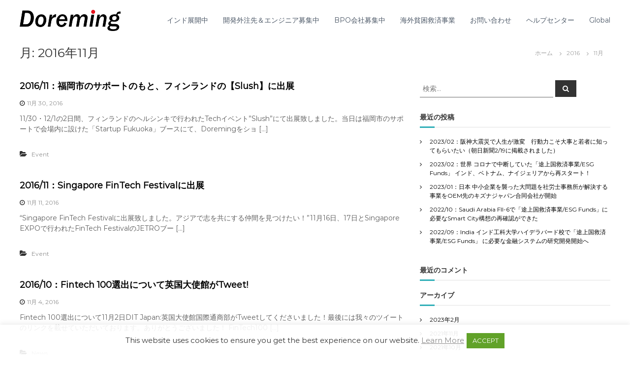

--- FILE ---
content_type: text/html; charset=UTF-8
request_url: https://www.doreming.com/ja/2016/11/
body_size: 20625
content:
<!DOCTYPE html>
<html lang="ja">
<head>
<meta charset="UTF-8">
<meta name="viewport" content="width=device-width, initial-scale=1">
<link rel="profile" href="https://gmpg.org/xfn/11">

<meta name='robots' content='noindex, follow' />
	<style>img:is([sizes="auto" i], [sizes^="auto," i]) { contain-intrinsic-size: 3000px 1500px }</style>
	
<!-- Google Tag Manager for WordPress by gtm4wp.com -->

<!-- End Google Tag Manager for WordPress by gtm4wp.com -->
	<!-- This site is optimized with the Yoast SEO plugin v24.6 - https://yoast.com/wordpress/plugins/seo/ -->
	<title>11月 2016 | Doreming JP</title>
	<meta property="og:locale" content="ja_JP" />
	<meta property="og:type" content="website" />
	<meta property="og:title" content="11月 2016 | Doreming JP" />
	<meta property="og:url" content="https://www.doreming.com/ja/2016/11/" />
	<meta property="og:site_name" content="Doreming JP" />
	<meta name="twitter:card" content="summary_large_image" />
	<script data-jetpack-boost="ignore" type="application/ld+json" class="yoast-schema-graph">{"@context":"https://schema.org","@graph":[{"@type":"CollectionPage","@id":"https://www.doreming.com/ja/2016/11/","url":"https://www.doreming.com/ja/2016/11/","name":"11月 2016 | Doreming JP","isPartOf":{"@id":"https://www.doreming.com/ja/#website"},"breadcrumb":{"@id":"https://www.doreming.com/ja/2016/11/#breadcrumb"},"inLanguage":"ja"},{"@type":"BreadcrumbList","@id":"https://www.doreming.com/ja/2016/11/#breadcrumb","itemListElement":[{"@type":"ListItem","position":1,"name":"Home","item":"https://www.doreming.com/ja/"},{"@type":"ListItem","position":2,"name":"Archives for 11月 2016"}]},{"@type":"WebSite","@id":"https://www.doreming.com/ja/#website","url":"https://www.doreming.com/ja/","name":"Doreming JP","description":"デジタルマネーで給与という概念に革命を","publisher":{"@id":"https://www.doreming.com/ja/#organization"},"potentialAction":[{"@type":"SearchAction","target":{"@type":"EntryPoint","urlTemplate":"https://www.doreming.com/ja/?s={search_term_string}"},"query-input":{"@type":"PropertyValueSpecification","valueRequired":true,"valueName":"search_term_string"}}],"inLanguage":"ja"},{"@type":"Organization","@id":"https://www.doreming.com/ja/#organization","name":"ドレミング株式会社","url":"https://www.doreming.com/ja/","logo":{"@type":"ImageObject","inLanguage":"ja","@id":"https://www.doreming.com/ja/#/schema/logo/image/","url":"https://i0.wp.com/www.doreming.com/ja/wp-content/uploads/sites/2/2017/05/doreming-1.png?fit=400%2C104&ssl=1","contentUrl":"https://i0.wp.com/www.doreming.com/ja/wp-content/uploads/sites/2/2017/05/doreming-1.png?fit=400%2C104&ssl=1","width":400,"height":104,"caption":"ドレミング株式会社"},"image":{"@id":"https://www.doreming.com/ja/#/schema/logo/image/"},"sameAs":["https://www.facebook.com/ドレミング株式会社-879694902086446/"]}]}</script>
	<!-- / Yoast SEO plugin. -->


<link rel='dns-prefetch' href='//stats.wp.com' />
<link rel='dns-prefetch' href='//cdnjs.cloudflare.com' />
<link rel='dns-prefetch' href='//v0.wordpress.com' />
<link rel='preconnect' href='//i0.wp.com' />
<link href='https://fonts.gstatic.com' crossorigin rel='preconnect' />
<link rel="alternate" type="application/rss+xml" title="Doreming JP &raquo; フィード" href="https://www.doreming.com/ja/feed/" />
<link rel="alternate" type="application/rss+xml" title="Doreming JP &raquo; コメントフィード" href="https://www.doreming.com/ja/comments/feed/" />

<style id='wp-emoji-styles-inline-css' type='text/css'>

	img.wp-smiley, img.emoji {
		display: inline !important;
		border: none !important;
		box-shadow: none !important;
		height: 1em !important;
		width: 1em !important;
		margin: 0 0.07em !important;
		vertical-align: -0.1em !important;
		background: none !important;
		padding: 0 !important;
	}
</style>
<link rel='stylesheet' id='wp-block-library-css' href='https://www.doreming.com/ja/wp-includes/css/dist/block-library/style.min.css?ver=6.7.4' type='text/css' media='all' />
<style id='wp-block-library-theme-inline-css' type='text/css'>
.wp-block-audio :where(figcaption){color:#555;font-size:13px;text-align:center}.is-dark-theme .wp-block-audio :where(figcaption){color:#ffffffa6}.wp-block-audio{margin:0 0 1em}.wp-block-code{border:1px solid #ccc;border-radius:4px;font-family:Menlo,Consolas,monaco,monospace;padding:.8em 1em}.wp-block-embed :where(figcaption){color:#555;font-size:13px;text-align:center}.is-dark-theme .wp-block-embed :where(figcaption){color:#ffffffa6}.wp-block-embed{margin:0 0 1em}.blocks-gallery-caption{color:#555;font-size:13px;text-align:center}.is-dark-theme .blocks-gallery-caption{color:#ffffffa6}:root :where(.wp-block-image figcaption){color:#555;font-size:13px;text-align:center}.is-dark-theme :root :where(.wp-block-image figcaption){color:#ffffffa6}.wp-block-image{margin:0 0 1em}.wp-block-pullquote{border-bottom:4px solid;border-top:4px solid;color:currentColor;margin-bottom:1.75em}.wp-block-pullquote cite,.wp-block-pullquote footer,.wp-block-pullquote__citation{color:currentColor;font-size:.8125em;font-style:normal;text-transform:uppercase}.wp-block-quote{border-left:.25em solid;margin:0 0 1.75em;padding-left:1em}.wp-block-quote cite,.wp-block-quote footer{color:currentColor;font-size:.8125em;font-style:normal;position:relative}.wp-block-quote:where(.has-text-align-right){border-left:none;border-right:.25em solid;padding-left:0;padding-right:1em}.wp-block-quote:where(.has-text-align-center){border:none;padding-left:0}.wp-block-quote.is-large,.wp-block-quote.is-style-large,.wp-block-quote:where(.is-style-plain){border:none}.wp-block-search .wp-block-search__label{font-weight:700}.wp-block-search__button{border:1px solid #ccc;padding:.375em .625em}:where(.wp-block-group.has-background){padding:1.25em 2.375em}.wp-block-separator.has-css-opacity{opacity:.4}.wp-block-separator{border:none;border-bottom:2px solid;margin-left:auto;margin-right:auto}.wp-block-separator.has-alpha-channel-opacity{opacity:1}.wp-block-separator:not(.is-style-wide):not(.is-style-dots){width:100px}.wp-block-separator.has-background:not(.is-style-dots){border-bottom:none;height:1px}.wp-block-separator.has-background:not(.is-style-wide):not(.is-style-dots){height:2px}.wp-block-table{margin:0 0 1em}.wp-block-table td,.wp-block-table th{word-break:normal}.wp-block-table :where(figcaption){color:#555;font-size:13px;text-align:center}.is-dark-theme .wp-block-table :where(figcaption){color:#ffffffa6}.wp-block-video :where(figcaption){color:#555;font-size:13px;text-align:center}.is-dark-theme .wp-block-video :where(figcaption){color:#ffffffa6}.wp-block-video{margin:0 0 1em}:root :where(.wp-block-template-part.has-background){margin-bottom:0;margin-top:0;padding:1.25em 2.375em}
</style>
<link rel='stylesheet' id='mediaelement-css' href='https://www.doreming.com/ja/wp-includes/js/mediaelement/mediaelementplayer-legacy.min.css?ver=4.2.17' type='text/css' media='all' />
<link rel='stylesheet' id='wp-mediaelement-css' href='https://www.doreming.com/ja/wp-includes/js/mediaelement/wp-mediaelement.min.css?ver=6.7.4' type='text/css' media='all' />
<style id='jetpack-sharing-buttons-style-inline-css' type='text/css'>
.jetpack-sharing-buttons__services-list{display:flex;flex-direction:row;flex-wrap:wrap;gap:0;list-style-type:none;margin:5px;padding:0}.jetpack-sharing-buttons__services-list.has-small-icon-size{font-size:12px}.jetpack-sharing-buttons__services-list.has-normal-icon-size{font-size:16px}.jetpack-sharing-buttons__services-list.has-large-icon-size{font-size:24px}.jetpack-sharing-buttons__services-list.has-huge-icon-size{font-size:36px}@media print{.jetpack-sharing-buttons__services-list{display:none!important}}.editor-styles-wrapper .wp-block-jetpack-sharing-buttons{gap:0;padding-inline-start:0}ul.jetpack-sharing-buttons__services-list.has-background{padding:1.25em 2.375em}
</style>
<style id='classic-theme-styles-inline-css' type='text/css'>
/*! This file is auto-generated */
.wp-block-button__link{color:#fff;background-color:#32373c;border-radius:9999px;box-shadow:none;text-decoration:none;padding:calc(.667em + 2px) calc(1.333em + 2px);font-size:1.125em}.wp-block-file__button{background:#32373c;color:#fff;text-decoration:none}
</style>
<style id='global-styles-inline-css' type='text/css'>
:root{--wp--preset--aspect-ratio--square: 1;--wp--preset--aspect-ratio--4-3: 4/3;--wp--preset--aspect-ratio--3-4: 3/4;--wp--preset--aspect-ratio--3-2: 3/2;--wp--preset--aspect-ratio--2-3: 2/3;--wp--preset--aspect-ratio--16-9: 16/9;--wp--preset--aspect-ratio--9-16: 9/16;--wp--preset--color--black: #000000;--wp--preset--color--cyan-bluish-gray: #abb8c3;--wp--preset--color--white: #ffffff;--wp--preset--color--pale-pink: #f78da7;--wp--preset--color--vivid-red: #cf2e2e;--wp--preset--color--luminous-vivid-orange: #ff6900;--wp--preset--color--luminous-vivid-amber: #fcb900;--wp--preset--color--light-green-cyan: #7bdcb5;--wp--preset--color--vivid-green-cyan: #00d084;--wp--preset--color--pale-cyan-blue: #8ed1fc;--wp--preset--color--vivid-cyan-blue: #0693e3;--wp--preset--color--vivid-purple: #9b51e0;--wp--preset--gradient--vivid-cyan-blue-to-vivid-purple: linear-gradient(135deg,rgba(6,147,227,1) 0%,rgb(155,81,224) 100%);--wp--preset--gradient--light-green-cyan-to-vivid-green-cyan: linear-gradient(135deg,rgb(122,220,180) 0%,rgb(0,208,130) 100%);--wp--preset--gradient--luminous-vivid-amber-to-luminous-vivid-orange: linear-gradient(135deg,rgba(252,185,0,1) 0%,rgba(255,105,0,1) 100%);--wp--preset--gradient--luminous-vivid-orange-to-vivid-red: linear-gradient(135deg,rgba(255,105,0,1) 0%,rgb(207,46,46) 100%);--wp--preset--gradient--very-light-gray-to-cyan-bluish-gray: linear-gradient(135deg,rgb(238,238,238) 0%,rgb(169,184,195) 100%);--wp--preset--gradient--cool-to-warm-spectrum: linear-gradient(135deg,rgb(74,234,220) 0%,rgb(151,120,209) 20%,rgb(207,42,186) 40%,rgb(238,44,130) 60%,rgb(251,105,98) 80%,rgb(254,248,76) 100%);--wp--preset--gradient--blush-light-purple: linear-gradient(135deg,rgb(255,206,236) 0%,rgb(152,150,240) 100%);--wp--preset--gradient--blush-bordeaux: linear-gradient(135deg,rgb(254,205,165) 0%,rgb(254,45,45) 50%,rgb(107,0,62) 100%);--wp--preset--gradient--luminous-dusk: linear-gradient(135deg,rgb(255,203,112) 0%,rgb(199,81,192) 50%,rgb(65,88,208) 100%);--wp--preset--gradient--pale-ocean: linear-gradient(135deg,rgb(255,245,203) 0%,rgb(182,227,212) 50%,rgb(51,167,181) 100%);--wp--preset--gradient--electric-grass: linear-gradient(135deg,rgb(202,248,128) 0%,rgb(113,206,126) 100%);--wp--preset--gradient--midnight: linear-gradient(135deg,rgb(2,3,129) 0%,rgb(40,116,252) 100%);--wp--preset--font-size--small: 13px;--wp--preset--font-size--medium: 20px;--wp--preset--font-size--large: 36px;--wp--preset--font-size--x-large: 42px;--wp--preset--spacing--20: 0.44rem;--wp--preset--spacing--30: 0.67rem;--wp--preset--spacing--40: 1rem;--wp--preset--spacing--50: 1.5rem;--wp--preset--spacing--60: 2.25rem;--wp--preset--spacing--70: 3.38rem;--wp--preset--spacing--80: 5.06rem;--wp--preset--shadow--natural: 6px 6px 9px rgba(0, 0, 0, 0.2);--wp--preset--shadow--deep: 12px 12px 50px rgba(0, 0, 0, 0.4);--wp--preset--shadow--sharp: 6px 6px 0px rgba(0, 0, 0, 0.2);--wp--preset--shadow--outlined: 6px 6px 0px -3px rgba(255, 255, 255, 1), 6px 6px rgba(0, 0, 0, 1);--wp--preset--shadow--crisp: 6px 6px 0px rgba(0, 0, 0, 1);}:where(.is-layout-flex){gap: 0.5em;}:where(.is-layout-grid){gap: 0.5em;}body .is-layout-flex{display: flex;}.is-layout-flex{flex-wrap: wrap;align-items: center;}.is-layout-flex > :is(*, div){margin: 0;}body .is-layout-grid{display: grid;}.is-layout-grid > :is(*, div){margin: 0;}:where(.wp-block-columns.is-layout-flex){gap: 2em;}:where(.wp-block-columns.is-layout-grid){gap: 2em;}:where(.wp-block-post-template.is-layout-flex){gap: 1.25em;}:where(.wp-block-post-template.is-layout-grid){gap: 1.25em;}.has-black-color{color: var(--wp--preset--color--black) !important;}.has-cyan-bluish-gray-color{color: var(--wp--preset--color--cyan-bluish-gray) !important;}.has-white-color{color: var(--wp--preset--color--white) !important;}.has-pale-pink-color{color: var(--wp--preset--color--pale-pink) !important;}.has-vivid-red-color{color: var(--wp--preset--color--vivid-red) !important;}.has-luminous-vivid-orange-color{color: var(--wp--preset--color--luminous-vivid-orange) !important;}.has-luminous-vivid-amber-color{color: var(--wp--preset--color--luminous-vivid-amber) !important;}.has-light-green-cyan-color{color: var(--wp--preset--color--light-green-cyan) !important;}.has-vivid-green-cyan-color{color: var(--wp--preset--color--vivid-green-cyan) !important;}.has-pale-cyan-blue-color{color: var(--wp--preset--color--pale-cyan-blue) !important;}.has-vivid-cyan-blue-color{color: var(--wp--preset--color--vivid-cyan-blue) !important;}.has-vivid-purple-color{color: var(--wp--preset--color--vivid-purple) !important;}.has-black-background-color{background-color: var(--wp--preset--color--black) !important;}.has-cyan-bluish-gray-background-color{background-color: var(--wp--preset--color--cyan-bluish-gray) !important;}.has-white-background-color{background-color: var(--wp--preset--color--white) !important;}.has-pale-pink-background-color{background-color: var(--wp--preset--color--pale-pink) !important;}.has-vivid-red-background-color{background-color: var(--wp--preset--color--vivid-red) !important;}.has-luminous-vivid-orange-background-color{background-color: var(--wp--preset--color--luminous-vivid-orange) !important;}.has-luminous-vivid-amber-background-color{background-color: var(--wp--preset--color--luminous-vivid-amber) !important;}.has-light-green-cyan-background-color{background-color: var(--wp--preset--color--light-green-cyan) !important;}.has-vivid-green-cyan-background-color{background-color: var(--wp--preset--color--vivid-green-cyan) !important;}.has-pale-cyan-blue-background-color{background-color: var(--wp--preset--color--pale-cyan-blue) !important;}.has-vivid-cyan-blue-background-color{background-color: var(--wp--preset--color--vivid-cyan-blue) !important;}.has-vivid-purple-background-color{background-color: var(--wp--preset--color--vivid-purple) !important;}.has-black-border-color{border-color: var(--wp--preset--color--black) !important;}.has-cyan-bluish-gray-border-color{border-color: var(--wp--preset--color--cyan-bluish-gray) !important;}.has-white-border-color{border-color: var(--wp--preset--color--white) !important;}.has-pale-pink-border-color{border-color: var(--wp--preset--color--pale-pink) !important;}.has-vivid-red-border-color{border-color: var(--wp--preset--color--vivid-red) !important;}.has-luminous-vivid-orange-border-color{border-color: var(--wp--preset--color--luminous-vivid-orange) !important;}.has-luminous-vivid-amber-border-color{border-color: var(--wp--preset--color--luminous-vivid-amber) !important;}.has-light-green-cyan-border-color{border-color: var(--wp--preset--color--light-green-cyan) !important;}.has-vivid-green-cyan-border-color{border-color: var(--wp--preset--color--vivid-green-cyan) !important;}.has-pale-cyan-blue-border-color{border-color: var(--wp--preset--color--pale-cyan-blue) !important;}.has-vivid-cyan-blue-border-color{border-color: var(--wp--preset--color--vivid-cyan-blue) !important;}.has-vivid-purple-border-color{border-color: var(--wp--preset--color--vivid-purple) !important;}.has-vivid-cyan-blue-to-vivid-purple-gradient-background{background: var(--wp--preset--gradient--vivid-cyan-blue-to-vivid-purple) !important;}.has-light-green-cyan-to-vivid-green-cyan-gradient-background{background: var(--wp--preset--gradient--light-green-cyan-to-vivid-green-cyan) !important;}.has-luminous-vivid-amber-to-luminous-vivid-orange-gradient-background{background: var(--wp--preset--gradient--luminous-vivid-amber-to-luminous-vivid-orange) !important;}.has-luminous-vivid-orange-to-vivid-red-gradient-background{background: var(--wp--preset--gradient--luminous-vivid-orange-to-vivid-red) !important;}.has-very-light-gray-to-cyan-bluish-gray-gradient-background{background: var(--wp--preset--gradient--very-light-gray-to-cyan-bluish-gray) !important;}.has-cool-to-warm-spectrum-gradient-background{background: var(--wp--preset--gradient--cool-to-warm-spectrum) !important;}.has-blush-light-purple-gradient-background{background: var(--wp--preset--gradient--blush-light-purple) !important;}.has-blush-bordeaux-gradient-background{background: var(--wp--preset--gradient--blush-bordeaux) !important;}.has-luminous-dusk-gradient-background{background: var(--wp--preset--gradient--luminous-dusk) !important;}.has-pale-ocean-gradient-background{background: var(--wp--preset--gradient--pale-ocean) !important;}.has-electric-grass-gradient-background{background: var(--wp--preset--gradient--electric-grass) !important;}.has-midnight-gradient-background{background: var(--wp--preset--gradient--midnight) !important;}.has-small-font-size{font-size: var(--wp--preset--font-size--small) !important;}.has-medium-font-size{font-size: var(--wp--preset--font-size--medium) !important;}.has-large-font-size{font-size: var(--wp--preset--font-size--large) !important;}.has-x-large-font-size{font-size: var(--wp--preset--font-size--x-large) !important;}
:where(.wp-block-post-template.is-layout-flex){gap: 1.25em;}:where(.wp-block-post-template.is-layout-grid){gap: 1.25em;}
:where(.wp-block-columns.is-layout-flex){gap: 2em;}:where(.wp-block-columns.is-layout-grid){gap: 2em;}
:root :where(.wp-block-pullquote){font-size: 1.5em;line-height: 1.6;}
</style>
<link rel='stylesheet' id='bogo-css' href='https://www.doreming.com/ja/wp-content/plugins/bogo/includes/css/style.css?ver=3.8.2' type='text/css' media='all' />
<link rel='stylesheet' id='contact-form-7-css' href='https://www.doreming.com/ja/wp-content/plugins/contact-form-7/includes/css/styles.css?ver=6.0.4' type='text/css' media='all' />
<link rel='stylesheet' id='cookie-law-info-css' href='https://www.doreming.com/ja/wp-content/plugins/cookie-law-info/legacy/public/css/cookie-law-info-public.css?ver=3.2.8' type='text/css' media='all' />
<link rel='stylesheet' id='cookie-law-info-gdpr-css' href='https://www.doreming.com/ja/wp-content/plugins/cookie-law-info/legacy/public/css/cookie-law-info-gdpr.css?ver=3.2.8' type='text/css' media='all' />
<link rel='stylesheet' id='responsive-lightbox-swipebox-css' href='https://www.doreming.com/ja/wp-content/plugins/responsive-lightbox/assets/swipebox/swipebox.min.css?ver=2.5.0' type='text/css' media='all' />
<link rel='stylesheet' id='rs-plugin-settings-css' href='https://www.doreming.com/ja/wp-content/plugins/revslider/public/assets/css/settings.css?ver=5.4.7.3' type='text/css' media='all' />
<style id='rs-plugin-settings-inline-css' type='text/css'>
#rs-demo-id {}
</style>
<link rel="preload" class="mv-grow-style" href="https://www.doreming.com/ja/wp-content/plugins/social-pug/assets/dist/style-frontend-pro.css?ver=1.34.7" as="style"><noscript><link rel='stylesheet' id='dpsp-frontend-style-pro-css' href='https://www.doreming.com/ja/wp-content/plugins/social-pug/assets/dist/style-frontend-pro.css?ver=1.34.7' type='text/css' media='all' />
</noscript><link rel='stylesheet' id='font-awesome-css' href='https://www.doreming.com/ja/wp-content/plugins/elementor/assets/lib/font-awesome/css/font-awesome.min.css?ver=4.7.0' type='text/css' media='all' />
<link rel='stylesheet' id='flash-style-css' href='https://www.doreming.com/ja/wp-content/themes/flash/style.css?ver=6.7.4' type='text/css' media='all' />
<style id='flash-style-inline-css' type='text/css'>

		/* Site Title */
		.site-branding {
			margin: 0 auto 0 0;
		}

		.site-branding .site-title,
		.site-description {
			clip: rect(1px, 1px, 1px, 1px);
			position: absolute !important;
			height: 1px;
			width: 1px;
			overflow: hidden;
		}
		.logo .logo-text{
			padding: 0;
		}
		
</style>
<link rel='stylesheet' id='responsive-css' href='https://www.doreming.com/ja/wp-content/themes/flash/css/responsive.min.css?ver=6.7.4' type='text/css' media='' />
<style id='jetpack_facebook_likebox-inline-css' type='text/css'>
.widget_facebook_likebox {
	overflow: hidden;
}

</style>












<link rel="https://api.w.org/" href="https://www.doreming.com/ja/wp-json/" /><link rel="EditURI" type="application/rsd+xml" title="RSD" href="https://www.doreming.com/ja/xmlrpc.php?rsd" />
<meta name="generator" content="WordPress 6.7.4" />


<link rel="alternate" hreflang="en-GB" href="https://www.doreming.com/ja/en/2016/11/" />
<link rel="alternate" hreflang="ja" href="https://www.doreming.com/ja/2016/11/" />
<link rel="alternate" hreflang="vi" href="https://www.doreming.com/ja/vi/2016/11/" />

<style type="text/css">
.axgmap{
	width: 740px;
	height: 360px;
	border: solid 1px #ccc;
}
</style>
	
<meta name="hubbub-info" description="Hubbub 1.34.7">	<style>img#wpstats{display:none}</style>
		
<!-- Google Tag Manager for WordPress by gtm4wp.com -->
<!-- GTM Container placement set to footer -->

<!-- End Google Tag Manager for WordPress by gtm4wp.com --><meta name="generator" content="Elementor 3.27.6; features: additional_custom_breakpoints; settings: css_print_method-internal, google_font-enabled, font_display-auto">
<style type="text/css">.recentcomments a{display:inline !important;padding:0 !important;margin:0 !important;}</style>			<style>
				.e-con.e-parent:nth-of-type(n+4):not(.e-lazyloaded):not(.e-no-lazyload),
				.e-con.e-parent:nth-of-type(n+4):not(.e-lazyloaded):not(.e-no-lazyload) * {
					background-image: none !important;
				}
				@media screen and (max-height: 1024px) {
					.e-con.e-parent:nth-of-type(n+3):not(.e-lazyloaded):not(.e-no-lazyload),
					.e-con.e-parent:nth-of-type(n+3):not(.e-lazyloaded):not(.e-no-lazyload) * {
						background-image: none !important;
					}
				}
				@media screen and (max-height: 640px) {
					.e-con.e-parent:nth-of-type(n+2):not(.e-lazyloaded):not(.e-no-lazyload),
					.e-con.e-parent:nth-of-type(n+2):not(.e-lazyloaded):not(.e-no-lazyload) * {
						background-image: none !important;
					}
				}
			</style>
			<meta name="generator" content="Powered by Slider Revolution 5.4.7.3 - responsive, Mobile-Friendly Slider Plugin for WordPress with comfortable drag and drop interface." />
<link rel="icon" href="https://i0.wp.com/www.doreming.com/ja/wp-content/uploads/sites/2/2021/07/cropped-2e9f1286987f4d399812dd6119e10b12.png?fit=32%2C32&#038;ssl=1" sizes="32x32" />
<link rel="icon" href="https://i0.wp.com/www.doreming.com/ja/wp-content/uploads/sites/2/2021/07/cropped-2e9f1286987f4d399812dd6119e10b12.png?fit=192%2C192&#038;ssl=1" sizes="192x192" />
<link rel="apple-touch-icon" href="https://i0.wp.com/www.doreming.com/ja/wp-content/uploads/sites/2/2021/07/cropped-2e9f1286987f4d399812dd6119e10b12.png?fit=180%2C180&#038;ssl=1" />
<meta name="msapplication-TileImage" content="https://i0.wp.com/www.doreming.com/ja/wp-content/uploads/sites/2/2021/07/cropped-2e9f1286987f4d399812dd6119e10b12.png?fit=270%2C270&#038;ssl=1" />

		<style type="text/css" id="wp-custom-css">
			.search-wrap{display:none;}
.entry-author{display:none;}
.copyright{display:none;}
#bottom-footer ul{list-style:none}
#flash-breadcrumbs {background-color:transparent;}
.copyright-text{display:none;}
		</style>
		<style id="kirki-inline-styles">body{font-family:Montserrat;font-weight:400;}/* cyrillic-ext */
@font-face {
  font-family: 'Montserrat';
  font-style: normal;
  font-weight: 400;
  font-display: swap;
  src: url(https://www.doreming.com/ja/wp-content/fonts/montserrat/font) format('woff');
  unicode-range: U+0460-052F, U+1C80-1C8A, U+20B4, U+2DE0-2DFF, U+A640-A69F, U+FE2E-FE2F;
}
/* cyrillic */
@font-face {
  font-family: 'Montserrat';
  font-style: normal;
  font-weight: 400;
  font-display: swap;
  src: url(https://www.doreming.com/ja/wp-content/fonts/montserrat/font) format('woff');
  unicode-range: U+0301, U+0400-045F, U+0490-0491, U+04B0-04B1, U+2116;
}
/* vietnamese */
@font-face {
  font-family: 'Montserrat';
  font-style: normal;
  font-weight: 400;
  font-display: swap;
  src: url(https://www.doreming.com/ja/wp-content/fonts/montserrat/font) format('woff');
  unicode-range: U+0102-0103, U+0110-0111, U+0128-0129, U+0168-0169, U+01A0-01A1, U+01AF-01B0, U+0300-0301, U+0303-0304, U+0308-0309, U+0323, U+0329, U+1EA0-1EF9, U+20AB;
}
/* latin-ext */
@font-face {
  font-family: 'Montserrat';
  font-style: normal;
  font-weight: 400;
  font-display: swap;
  src: url(https://www.doreming.com/ja/wp-content/fonts/montserrat/font) format('woff');
  unicode-range: U+0100-02BA, U+02BD-02C5, U+02C7-02CC, U+02CE-02D7, U+02DD-02FF, U+0304, U+0308, U+0329, U+1D00-1DBF, U+1E00-1E9F, U+1EF2-1EFF, U+2020, U+20A0-20AB, U+20AD-20C0, U+2113, U+2C60-2C7F, U+A720-A7FF;
}
/* latin */
@font-face {
  font-family: 'Montserrat';
  font-style: normal;
  font-weight: 400;
  font-display: swap;
  src: url(https://www.doreming.com/ja/wp-content/fonts/montserrat/font) format('woff');
  unicode-range: U+0000-00FF, U+0131, U+0152-0153, U+02BB-02BC, U+02C6, U+02DA, U+02DC, U+0304, U+0308, U+0329, U+2000-206F, U+20AC, U+2122, U+2191, U+2193, U+2212, U+2215, U+FEFF, U+FFFD;
}</style></head>

<body class="archive date wp-custom-logo wp-embed-responsive ja hfeed left-logo-right-menu right-sidebar classic-layout elementor-default elementor-kit-26334">




<div id="preloader-background">
	<div id="spinners">
		<div id="preloader">
			<span></span>
			<span></span>
			<span></span>
			<span></span>
			<span></span>
		</div>
	</div>
</div>


<div id="page" class="site">
	<a class="skip-link screen-reader-text" href="#content">コンテンツへスキップ</a>

	
	<header id="masthead" class="site-header" role="banner">
				<div class="header-top">
			<div class="tg-container">
				<div class="tg-column-wrapper clearfix">
					<div class="left-content">
											</div>
					<div class="right-content">
											</div>
				</div>
			</div>
		</div>
		
		<div class="header-bottom">
			<div class="tg-container">

				<div class="logo">
										<figure class="logo-image">
						<a href="https://www.doreming.com/ja/" class="custom-logo-link" rel="home"><img width="205" height="43" src="https://i0.wp.com/www.doreming.com/ja/wp-content/uploads/sites/2/2019/04/cropped-76645096d78631fdc712d72ed61523f6.png?fit=205%2C43&amp;ssl=1" class="custom-logo" alt="Doreming JP" decoding="async" data-attachment-id="25253" data-permalink="https://www.doreming.com/ja/cropped-76645096d78631fdc712d72ed61523f6-png/" data-orig-file="https://i0.wp.com/www.doreming.com/ja/wp-content/uploads/sites/2/2019/04/cropped-76645096d78631fdc712d72ed61523f6.png?fit=205%2C43&amp;ssl=1" data-orig-size="205,43" data-comments-opened="0" data-image-meta="{&quot;aperture&quot;:&quot;0&quot;,&quot;credit&quot;:&quot;&quot;,&quot;camera&quot;:&quot;&quot;,&quot;caption&quot;:&quot;&quot;,&quot;created_timestamp&quot;:&quot;0&quot;,&quot;copyright&quot;:&quot;&quot;,&quot;focal_length&quot;:&quot;0&quot;,&quot;iso&quot;:&quot;0&quot;,&quot;shutter_speed&quot;:&quot;0&quot;,&quot;title&quot;:&quot;&quot;,&quot;orientation&quot;:&quot;0&quot;}" data-image-title="cropped-76645096d78631fdc712d72ed61523f6.png" data-image-description="&lt;p&gt;http://www.doreming.com/ja/wp-content/uploads/sites/2/2019/04/cropped-76645096d78631fdc712d72ed61523f6.png&lt;/p&gt;
" data-image-caption="" data-medium-file="https://i0.wp.com/www.doreming.com/ja/wp-content/uploads/sites/2/2019/04/cropped-76645096d78631fdc712d72ed61523f6.png?fit=205%2C43&amp;ssl=1" data-large-file="https://i0.wp.com/www.doreming.com/ja/wp-content/uploads/sites/2/2019/04/cropped-76645096d78631fdc712d72ed61523f6.png?fit=205%2C43&amp;ssl=1" /></a>											</figure>
					
					<div class="logo-text site-branding">
													<p class="site-title"><a href="https://www.doreming.com/ja/" rel="home">Doreming JP</a></p>
													<p class="site-description">デジタルマネーで給与という概念に革命を</p>
											</div>
				</div>
				<div class="site-navigation-wrapper">
					<nav id="site-navigation" class="main-navigation" role="navigation">
						<div class="menu-toggle">
							<i class="fa fa-bars"></i>
						</div>
						<div class="menu-%e3%83%98%e3%83%83%e3%83%80%e3%83%bc%e3%83%a1%e3%83%8b%e3%83%a5%e3%83%bc-container"><ul id="primary-menu" class="menu"><li id="menu-item-27830" class="menu-item menu-item-type-custom menu-item-object-custom menu-item-27830"><a href="https://sites.google.com/doreming.com/revenue-share?usp=sharing">インド展開中</a></li>
<li id="menu-item-27879" class="menu-item menu-item-type-custom menu-item-object-custom menu-item-27879"><a href="https://sites.google.com/doreming.com/doreming-japan?usp=sharing">開発外注先＆エンジニア募集中</a></li>
<li id="menu-item-27880" class="menu-item menu-item-type-custom menu-item-object-custom menu-item-27880"><a href="https://sites.google.com/doreming.com/doreming-kyousou-soshiki?usp=sharing">BPO会社募集中</a></li>
<li id="menu-item-27881" class="menu-item menu-item-type-custom menu-item-object-custom menu-item-27881"><a href="https://sites.google.com/doreming.com/smartcity?usp=sharing">海外貧困救済事業</a></li>
<li id="menu-item-4768" class="menu-item menu-item-type-post_type menu-item-object-page menu-item-4768"><a href="https://www.doreming.com/ja/contact/">お問い合わせ</a></li>
<li id="menu-item-4457" class="menu-item menu-item-type-custom menu-item-object-custom menu-item-4457"><a target="_blank" href="https://help.doreming.com/jp_jp">ヘルプセンター</a></li>
<li id="menu-item-25250" class="menu-item menu-item-type-custom menu-item-object-custom menu-item-25250"><a target="_blank" href="https://www.doreming.com/">Global</a></li>
</ul></div>					</nav><!-- #site-navigation -->

					
									</div>

				<div class="header-action-container">
					
										<div class="search-wrap">
						<div class="search-icon">
							<i class="fa fa-search"></i>
						</div>
						<div class="search-box">
							
<form role="search" method="get" class="searchform" action="https://www.doreming.com/ja/">
	<label>
		<span class="screen-reader-text">検索対象:</span>
		<input type="search" class="search-field" placeholder="検索&hellip;" value="" name="s" />
	</label>
	<button type="submit" class="search-submit btn search-btn"><span class="screen-reader-text">検索</span><i class="fa fa-search"></i></button>
</form>
						</div>
					</div>
									</div>
			</div>
		</div>
	</header><!-- #masthead -->

	
	
		<nav id="flash-breadcrumbs" class="breadcrumb-trail breadcrumbs">
		<div class="tg-container">
			<h1 class="trail-title">月: <span>2016年11月</span></h1>			<ul class="trail-items"><li class="trail-item trail-begin"><a class="trail-home" href="https://www.doreming.com/ja" title="ホーム"><span>ホーム</span></a></li><li class="trail-item"><a class="item-year" href="https://www.doreming.com/ja/2016/" title="2016"><span>2016</span></a></li><li class="trail-item"><span>11月</span></li></ul>		</div>
	</nav>
	
	
	<div id="content" class="site-content">
		<div class="tg-container">

	
	<div id="primary" class="content-area">
		<main id="main" class="site-main" role="main">

		
			
<article id="post-1510" class="post-1510 post type-post status-publish format-standard hentry category-event ja">

	
		
	<div class="entry-content-block">
		<header class="entry-header">
			<h2 class="entry-title"><a href="https://www.doreming.com/ja/slush-finland/" rel="bookmark">2016/11：福岡市のサポートのもと、フィンランドの【Slush】に出展</a></h2>		</header><!-- .entry-header -->

				<div class="entry-meta">
			<span class="entry-date"><i class="fa fa-clock-o"></i><a href="https://www.doreming.com/ja/slush-finland/" rel="bookmark"><time class="date published" datetime="2016-11-30T10:37:04+09:00">11月 30, 2016</time><time class="updated" datetime="2017-08-30T11:26:52+09:00">8月 30, 2017</time></a></span><span class="entry-author vcard author"> <i class="fa fa-user"></i><a class="url fn n" href="https://www.doreming.com/ja/author/doreming/">doreming</a></span>		</div><!-- .entry-meta -->
		
		<div class="entry-content">
							<p>11/30・12/1の2日間、フィンランドのヘルシンキで行われたTechイベント&#8221;Slush&#8221;にて出展致しました。当日は福岡市のサポートで会場内に設けた「Startup Fukuoka」ブースにて、Doremingをショ [&hellip;]</p>
								</div><!-- .entry-content -->

		<footer class="entry-footer">
			<span class="cat-links"><i class="fa fa-folder-open"></i> <a href="https://www.doreming.com/ja/category/event/" rel="category tag">Event</a> </span>		</footer><!-- .entry-footer -->
	</div>

	
</article><!-- #post-## -->

<article id="post-1471" class="post-1471 post type-post status-publish format-standard hentry category-event ja">

	
		
	<div class="entry-content-block">
		<header class="entry-header">
			<h2 class="entry-title"><a href="https://www.doreming.com/ja/singapore-fintech-festival/" rel="bookmark">2016/11：Singapore FinTech Festivalに出展</a></h2>		</header><!-- .entry-header -->

				<div class="entry-meta">
			<span class="entry-date"><i class="fa fa-clock-o"></i><a href="https://www.doreming.com/ja/singapore-fintech-festival/" rel="bookmark"><time class="date published" datetime="2016-11-11T10:32:46+09:00">11月 11, 2016</time><time class="updated" datetime="2017-08-30T11:29:14+09:00">8月 30, 2017</time></a></span><span class="entry-author vcard author"> <i class="fa fa-user"></i><a class="url fn n" href="https://www.doreming.com/ja/author/doreming/">doreming</a></span>		</div><!-- .entry-meta -->
		
		<div class="entry-content">
							<p>“Singapore FinTech Festivalに出展致しました。アジアで志を共にする仲間を見つけたい！”11月16日、17日とSingapore EXPOで行われたFinTech FestivalのJETROブー [&hellip;]</p>
								</div><!-- .entry-content -->

		<footer class="entry-footer">
			<span class="cat-links"><i class="fa fa-folder-open"></i> <a href="https://www.doreming.com/ja/category/event/" rel="category tag">Event</a> </span>		</footer><!-- .entry-footer -->
	</div>

	
</article><!-- #post-## -->

<article id="post-1444" class="post-1444 post type-post status-publish format-standard hentry category-news ja">

	
		
	<div class="entry-content-block">
		<header class="entry-header">
			<h2 class="entry-title"><a href="https://www.doreming.com/ja/tweet-by-dit_jpn/" rel="bookmark">2016/10：Fintech 100選出について英国大使館がTweet!</a></h2>		</header><!-- .entry-header -->

				<div class="entry-meta">
			<span class="entry-date"><i class="fa fa-clock-o"></i><a href="https://www.doreming.com/ja/tweet-by-dit_jpn/" rel="bookmark"><time class="date published" datetime="2016-11-04T05:00:36+09:00">11月 4, 2016</time><time class="updated" datetime="2017-08-30T11:29:46+09:00">8月 30, 2017</time></a></span><span class="entry-author vcard author"> <i class="fa fa-user"></i><a class="url fn n" href="https://www.doreming.com/ja/author/doreming/">doreming</a></span>		</div><!-- .entry-meta -->
		
		<div class="entry-content">
							<p>Fintech 100選出について11月2日DIT Japan:英国大使館国際通商部がTweetしてくださいました！最後には我々のツイートのリンクを載せていただいております。ありがとうございました！ FinTech100 [&hellip;]</p>
								</div><!-- .entry-content -->

		<footer class="entry-footer">
			<span class="cat-links"><i class="fa fa-folder-open"></i> <a href="https://www.doreming.com/ja/category/news/" rel="category tag">News</a> </span>		</footer><!-- .entry-footer -->
	</div>

	
</article><!-- #post-## -->

		</main><!-- #main -->
	</div><!-- #primary -->

	
	<aside id="secondary" class="widget-area" role="complementary">

	
	<section id="search-2" class="widget widget_search">
<form role="search" method="get" class="searchform" action="https://www.doreming.com/ja/">
	<label>
		<span class="screen-reader-text">検索対象:</span>
		<input type="search" class="search-field" placeholder="検索&hellip;" value="" name="s" />
	</label>
	<button type="submit" class="search-submit btn search-btn"><span class="screen-reader-text">検索</span><i class="fa fa-search"></i></button>
</form>
</section>
		<section id="recent-posts-2" class="widget widget_recent_entries">
		<h3 class="widget-title">最近の投稿</h3>
		<ul>
											<li>
					<a href="https://www.doreming.com/ja/asahi-19feb2023/">2023/02：阪神大震災で人生が激変　行動力こそ大事と若者に知ってもらいたい（朝日新聞2/19に掲載されました）</a>
									</li>
											<li>
					<a href="https://www.doreming.com/ja/global-restart/">2023/02：世界 コロナで中断していた「途上国救済事業/ESG Funds」 インド、ベトナム、ナイジェリアから再スタート！</a>
									</li>
											<li>
					<a href="https://www.doreming.com/ja/oem-kizunajapan/">2023/01：日本 中小企業を襲った大問題を社労士事務所が解決する事業をOEM先のキズナジャパン合同会社が開始</a>
									</li>
											<li>
					<a href="https://www.doreming.com/ja/fii6/">2022/10：Saudi Arabia FII-6で「途上国救済事業/ESG Funds」に必要なSmart City構想の再確認ができた</a>
									</li>
											<li>
					<a href="https://www.doreming.com/ja/iith-sept23/">2022/09：India インド工科大学ハイデラバード校で「途上国救済事業/ESG Funds」 に必要な金融システムの研究開発開始へ</a>
									</li>
					</ul>

		</section><section id="recent-comments-2" class="widget widget_recent_comments"><h3 class="widget-title">最近のコメント</h3><ul id="recentcomments"></ul></section><section id="archives-2" class="widget widget_archive"><h3 class="widget-title">アーカイブ</h3>
			<ul>
					<li><a href='https://www.doreming.com/ja/2023/02/'>2023年2月</a></li>
	<li><a href='https://www.doreming.com/ja/2021/11/'>2021年11月</a></li>
	<li><a href='https://www.doreming.com/ja/2021/10/'>2021年10月</a></li>
	<li><a href='https://www.doreming.com/ja/2020/09/'>2020年9月</a></li>
	<li><a href='https://www.doreming.com/ja/2020/08/'>2020年8月</a></li>
	<li><a href='https://www.doreming.com/ja/2020/01/'>2020年1月</a></li>
	<li><a href='https://www.doreming.com/ja/2019/11/'>2019年11月</a></li>
	<li><a href='https://www.doreming.com/ja/2019/10/'>2019年10月</a></li>
	<li><a href='https://www.doreming.com/ja/2019/09/'>2019年9月</a></li>
	<li><a href='https://www.doreming.com/ja/2019/08/'>2019年8月</a></li>
	<li><a href='https://www.doreming.com/ja/2019/07/'>2019年7月</a></li>
	<li><a href='https://www.doreming.com/ja/2019/06/'>2019年6月</a></li>
	<li><a href='https://www.doreming.com/ja/2019/05/'>2019年5月</a></li>
	<li><a href='https://www.doreming.com/ja/2019/04/'>2019年4月</a></li>
	<li><a href='https://www.doreming.com/ja/2019/03/'>2019年3月</a></li>
	<li><a href='https://www.doreming.com/ja/2019/02/'>2019年2月</a></li>
	<li><a href='https://www.doreming.com/ja/2019/01/'>2019年1月</a></li>
	<li><a href='https://www.doreming.com/ja/2018/12/'>2018年12月</a></li>
	<li><a href='https://www.doreming.com/ja/2018/11/'>2018年11月</a></li>
	<li><a href='https://www.doreming.com/ja/2018/10/'>2018年10月</a></li>
	<li><a href='https://www.doreming.com/ja/2018/09/'>2018年9月</a></li>
	<li><a href='https://www.doreming.com/ja/2018/08/'>2018年8月</a></li>
	<li><a href='https://www.doreming.com/ja/2018/07/'>2018年7月</a></li>
	<li><a href='https://www.doreming.com/ja/2018/06/'>2018年6月</a></li>
	<li><a href='https://www.doreming.com/ja/2018/05/'>2018年5月</a></li>
	<li><a href='https://www.doreming.com/ja/2018/04/'>2018年4月</a></li>
	<li><a href='https://www.doreming.com/ja/2018/03/'>2018年3月</a></li>
	<li><a href='https://www.doreming.com/ja/2018/01/'>2018年1月</a></li>
	<li><a href='https://www.doreming.com/ja/2017/12/'>2017年12月</a></li>
	<li><a href='https://www.doreming.com/ja/2017/11/'>2017年11月</a></li>
	<li><a href='https://www.doreming.com/ja/2017/10/'>2017年10月</a></li>
	<li><a href='https://www.doreming.com/ja/2017/09/'>2017年9月</a></li>
	<li><a href='https://www.doreming.com/ja/2017/08/'>2017年8月</a></li>
	<li><a href='https://www.doreming.com/ja/2017/07/'>2017年7月</a></li>
	<li><a href='https://www.doreming.com/ja/2017/06/'>2017年6月</a></li>
	<li><a href='https://www.doreming.com/ja/2017/05/'>2017年5月</a></li>
	<li><a href='https://www.doreming.com/ja/2017/04/'>2017年4月</a></li>
	<li><a href='https://www.doreming.com/ja/2017/03/'>2017年3月</a></li>
	<li><a href='https://www.doreming.com/ja/2017/02/'>2017年2月</a></li>
	<li><a href='https://www.doreming.com/ja/2016/11/' aria-current="page">2016年11月</a></li>
	<li><a href='https://www.doreming.com/ja/2016/10/'>2016年10月</a></li>
	<li><a href='https://www.doreming.com/ja/2016/09/'>2016年9月</a></li>
	<li><a href='https://www.doreming.com/ja/2016/08/'>2016年8月</a></li>
	<li><a href='https://www.doreming.com/ja/2016/07/'>2016年7月</a></li>
	<li><a href='https://www.doreming.com/ja/2016/06/'>2016年6月</a></li>
	<li><a href='https://www.doreming.com/ja/2016/04/'>2016年4月</a></li>
	<li><a href='https://www.doreming.com/ja/2016/03/'>2016年3月</a></li>
	<li><a href='https://www.doreming.com/ja/2016/02/'>2016年2月</a></li>
	<li><a href='https://www.doreming.com/ja/2016/01/'>2016年1月</a></li>
	<li><a href='https://www.doreming.com/ja/2015/12/'>2015年12月</a></li>
	<li><a href='https://www.doreming.com/ja/2015/11/'>2015年11月</a></li>
	<li><a href='https://www.doreming.com/ja/2015/10/'>2015年10月</a></li>
	<li><a href='https://www.doreming.com/ja/2015/09/'>2015年9月</a></li>
	<li><a href='https://www.doreming.com/ja/2015/08/'>2015年8月</a></li>
	<li><a href='https://www.doreming.com/ja/2015/07/'>2015年7月</a></li>
			</ul>

			</section><section id="categories-2" class="widget widget_categories"><h3 class="widget-title">カテゴリー</h3>
			<ul>
					<li class="cat-item cat-item-10"><a href="https://www.doreming.com/ja/category/event/">Event</a>
</li>
	<li class="cat-item cat-item-21"><a href="https://www.doreming.com/ja/category/india/">India</a>
</li>
	<li class="cat-item cat-item-5"><a href="https://www.doreming.com/ja/category/news/">News</a>
</li>
	<li class="cat-item cat-item-9"><a href="https://www.doreming.com/ja/category/press-release/">Press Release</a>
</li>
	<li class="cat-item cat-item-25"><a href="https://www.doreming.com/ja/category/saudi-arabia/">Saudi Arabia</a>
</li>
	<li class="cat-item cat-item-22"><a href="https://www.doreming.com/ja/category/singapore/">Singapore</a>
</li>
	<li class="cat-item cat-item-6"><a href="https://www.doreming.com/ja/category/uk/">UK</a>
</li>
	<li class="cat-item cat-item-1"><a href="https://www.doreming.com/ja/category/uncategorized/">Uncategorized</a>
</li>
	<li class="cat-item cat-item-23"><a href="https://www.doreming.com/ja/category/vietnam/">Vietnam</a>
</li>
			</ul>

			</section><section id="meta-2" class="widget widget_meta"><h3 class="widget-title">メタ情報</h3>
		<ul>
						<li><a rel="nofollow" href="https://www.doreming.com/ja/wp-login.php">ログイン</a></li>
			<li><a href="https://www.doreming.com/ja/feed/">投稿フィード</a></li>
			<li><a href="https://www.doreming.com/ja/comments/feed/">コメントフィード</a></li>

			<li><a href="https://ja.wordpress.org/">WordPress.org</a></li>
		</ul>

		</section>
	
</aside><!-- #secondary -->

		</div><!-- .tg-container -->
	</div><!-- #content -->

	
	
	<footer id="colophon" class="footer-layout site-footer" role="contentinfo">
		<div id="top-footer">
	<div class="tg-container">
		<div class="tg-column-wrapper">

							<div class="tg-column-3 footer-block">

				<section id="block-10" class="widget widget_block">
<div class="wp-block-jetpack-send-a-message">
<div class="wp-block-jetpack-whatsapp-button is-color-dark"><a class="whatsapp-block__button" href="https://api.whatsapp.com/send?phone=966559183671&amp;text=%E3%81%82%E3%81%AA%E3%81%9F%E3%81%AE%E3%82%B5%E3%82%A4%E3%83%88%E3%81%8B%E3%82%89%E3%81%82%E3%81%AA%E3%81%9F%E3%81%AE%20WhatsApp%20%E6%83%85%E5%A0%B1%E3%82%92%E5%8F%96%E5%BE%97%E3%81%97%E3%81%BE%E3%81%97%E3%81%9F%E3%80%82" style="background-color:#25D366;color:#fff" target="_self" rel="noopener noreferrer">WhatsApp でチャット</a></div>
</div>
</section>				</div>

							<div class="tg-column-3 footer-block">

								</div>

							<div class="tg-column-3 footer-block">

				<section id="facebook-likebox-9" class="widget widget_facebook_likebox">		<div id="fb-root"></div>
		<div class="fb-page" data-href="https://www.facebook.com/Doreming.JP/" data-width="340"  data-height="432" data-hide-cover="false" data-show-facepile="true" data-tabs="false" data-hide-cta="false" data-small-header="false">
		<div class="fb-xfbml-parse-ignore"><blockquote cite="https://www.facebook.com/Doreming.JP/"><a href="https://www.facebook.com/Doreming.JP/"></a></blockquote></div>
		</div>
		</section>				</div>

					</div>
	</div>
</div>

		<div id="bottom-footer">
			<div class="tg-container">

							<div class="copyright">
	<span class="copyright-text">
		Copyright &copy;  2026		<a href="https://www.doreming.com/ja/">Doreming JP</a>
		All rights reserved. Theme: <a href="https://themegrill.com/themes/flash/" target="_blank" rel="nofollow">Flash</a> by ThemeGrill.		Powered by <a href="https://ja.wordpress.org/"target="_blank" rel="nofollow">WordPress</a>	</span>

		</div><!-- .copyright -->

		
					<div class="menu-%e3%83%95%e3%83%83%e3%82%bf%e3%83%bc%e3%83%a1%e3%83%8b%e3%83%a5%e3%83%bc-container"><ul id="menu-%e3%83%95%e3%83%83%e3%82%bf%e3%83%bc%e3%83%a1%e3%83%8b%e3%83%a5%e3%83%bc" class="footer-menu"><li id="menu-item-4630" class="menu-item menu-item-type-custom menu-item-object-custom menu-item-4630"><a>©Doreming Co., Ltd.</a></li>
<li id="menu-item-3730" class="menu-item menu-item-type-custom menu-item-object-custom menu-item-3730"><a href="/ja/">Top</a></li>
<li id="menu-item-27240" class="menu-item menu-item-type-post_type menu-item-object-page menu-item-27240"><a href="https://www.doreming.com/ja/about-us/">事業紹介</a></li>
<li id="menu-item-4770" class="menu-item menu-item-type-post_type menu-item-object-page menu-item-4770"><a href="https://www.doreming.com/ja/doreming-top/news/">News</a></li>
<li id="menu-item-4773" class="menu-item menu-item-type-post_type menu-item-object-page menu-item-4773"><a href="https://www.doreming.com/ja/contact/">お問い合わせ</a></li>
<li id="menu-item-3736" class="menu-item menu-item-type-custom menu-item-object-custom menu-item-3736"><a rel="privacy-policy" href="https://www.doreming.com/ja/privacy-policy/">個人情報保護方針</a></li>
</ul></div>
			</div>
		</div>
	</footer><!-- #colophon -->

	
		<a href="#masthead" id="scroll-up"><i class="fa fa-chevron-up"></i></a>
	</div><!-- #page -->




<!--googleoff: all--><div id="cookie-law-info-bar" data-nosnippet="true"><span>This website uses cookies to ensure you get the best experience on our website.  <a href="https://www.doreming.com/privacy-policy/" id="CONSTANT_OPEN_URL" target="_blank" class="cli-plugin-main-link" style="display:inline-block">Learn More</a><a role='button' data-cli_action="accept" id="cookie_action_close_header" class="medium cli-plugin-button cli-plugin-main-button cookie_action_close_header cli_action_button wt-cli-accept-btn" style="display:inline-block">ACCEPT</a></span></div><div id="cookie-law-info-again" style="display:none" data-nosnippet="true"><span id="cookie_hdr_showagain">Privacy &amp; Cookies Policy</span></div><div class="cli-modal" data-nosnippet="true" id="cliSettingsPopup" tabindex="-1" role="dialog" aria-labelledby="cliSettingsPopup" aria-hidden="true">
  <div class="cli-modal-dialog" role="document">
	<div class="cli-modal-content cli-bar-popup">
		  <button type="button" class="cli-modal-close" id="cliModalClose">
			<svg class="" viewBox="0 0 24 24"><path d="M19 6.41l-1.41-1.41-5.59 5.59-5.59-5.59-1.41 1.41 5.59 5.59-5.59 5.59 1.41 1.41 5.59-5.59 5.59 5.59 1.41-1.41-5.59-5.59z"></path><path d="M0 0h24v24h-24z" fill="none"></path></svg>
			<span class="wt-cli-sr-only">閉じる</span>
		  </button>
		  <div class="cli-modal-body">
			<div class="cli-container-fluid cli-tab-container">
	<div class="cli-row">
		<div class="cli-col-12 cli-align-items-stretch cli-px-0">
			<div class="cli-privacy-overview">
				<h4>Privacy Overview</h4>				<div class="cli-privacy-content">
					<div class="cli-privacy-content-text">This website uses cookies to improve your experience while you navigate through the website. Out of these, the cookies that are categorized as necessary are stored on your browser as they are essential for the working of basic functionalities of the website. We also use third-party cookies that help us analyze and understand how you use this website. These cookies will be stored in your browser only with your consent. You also have the option to opt-out of these cookies. But opting out of some of these cookies may affect your browsing experience.</div>
				</div>
				<a class="cli-privacy-readmore" aria-label="展開する" role="button" data-readmore-text="展開する" data-readless-text="簡易表示"></a>			</div>
		</div>
		<div class="cli-col-12 cli-align-items-stretch cli-px-0 cli-tab-section-container">
												<div class="cli-tab-section">
						<div class="cli-tab-header">
							<a role="button" tabindex="0" class="cli-nav-link cli-settings-mobile" data-target="necessary" data-toggle="cli-toggle-tab">
								Necessary							</a>
															<div class="wt-cli-necessary-checkbox">
									<input type="checkbox" class="cli-user-preference-checkbox"  id="wt-cli-checkbox-necessary" data-id="checkbox-necessary" checked="checked"  />
									<label class="form-check-label" for="wt-cli-checkbox-necessary">Necessary</label>
								</div>
								<span class="cli-necessary-caption">常に有効</span>
													</div>
						<div class="cli-tab-content">
							<div class="cli-tab-pane cli-fade" data-id="necessary">
								<div class="wt-cli-cookie-description">
									Necessary cookies are absolutely essential for the website to function properly. This category only includes cookies that ensures basic functionalities and security features of the website. These cookies do not store any personal information.								</div>
							</div>
						</div>
					</div>
																	<div class="cli-tab-section">
						<div class="cli-tab-header">
							<a role="button" tabindex="0" class="cli-nav-link cli-settings-mobile" data-target="non-necessary" data-toggle="cli-toggle-tab">
								Non-necessary							</a>
															<div class="cli-switch">
									<input type="checkbox" id="wt-cli-checkbox-non-necessary" class="cli-user-preference-checkbox"  data-id="checkbox-non-necessary" checked='checked' />
									<label for="wt-cli-checkbox-non-necessary" class="cli-slider" data-cli-enable="有効" data-cli-disable="無効"><span class="wt-cli-sr-only">Non-necessary</span></label>
								</div>
													</div>
						<div class="cli-tab-content">
							<div class="cli-tab-pane cli-fade" data-id="non-necessary">
								<div class="wt-cli-cookie-description">
									Any cookies that may not be particularly necessary for the website to function and is used specifically to collect user personal data via analytics, ads, other embedded contents are termed as non-necessary cookies. It is mandatory to procure user consent prior to running these cookies on your website.								</div>
							</div>
						</div>
					</div>
										</div>
	</div>
</div>
		  </div>
		  <div class="cli-modal-footer">
			<div class="wt-cli-element cli-container-fluid cli-tab-container">
				<div class="cli-row">
					<div class="cli-col-12 cli-align-items-stretch cli-px-0">
						<div class="cli-tab-footer wt-cli-privacy-overview-actions">
						
															<a id="wt-cli-privacy-save-btn" role="button" tabindex="0" data-cli-action="accept" class="wt-cli-privacy-btn cli_setting_save_button wt-cli-privacy-accept-btn cli-btn">保存して同意</a>
													</div>
						
					</div>
				</div>
			</div>
		</div>
	</div>
  </div>
</div>
<div class="cli-modal-backdrop cli-fade cli-settings-overlay"></div>
<div class="cli-modal-backdrop cli-fade cli-popupbar-overlay"></div>
<!--googleon: all-->
<!-- GTM Container placement set to footer -->
<!-- Google Tag Manager (noscript) -->			
			<style id='jetpack-block-send-a-message-inline-css' type='text/css'>
div.wp-block-jetpack-whatsapp-button{display:flex;margin-inline-end:5px}div.wp-block-jetpack-whatsapp-button a.whatsapp-block__button{background:#25d366;background-image:url("data:image/svg+xml;charset=utf-8,%3Csvg xmlns='http://www.w3.org/2000/svg' viewBox='0 0 26 26'%3E%3Cpath fill='%23fff' d='M24 11.69c0 6.458-5.274 11.692-11.782 11.692-2.066 0-4.007-.528-5.695-1.455L0 24l2.127-6.273a11.57 11.57 0 0 1-1.691-6.036C.436 5.234 5.711 0 12.218 0 18.726 0 24 5.234 24 11.69M12.218 1.863c-5.462 0-9.905 4.41-9.905 9.829 0 2.15.7 4.142 1.886 5.763l-1.237 3.65 3.807-1.21a9.9 9.9 0 0 0 5.45 1.626c5.461 0 9.905-4.409 9.905-9.829s-4.444-9.83-9.906-9.83m5.95 12.521c-.073-.119-.265-.19-.554-.334-.289-.143-1.71-.837-1.973-.932-.265-.095-.458-.143-.65.143-.193.287-.746.932-.915 1.123-.169.192-.337.216-.626.073-.288-.143-1.219-.446-2.322-1.422-.858-.76-1.438-1.697-1.607-1.985-.168-.286-.017-.441.127-.584.13-.128.29-.335.433-.502.145-.167.193-.286.289-.478.097-.191.048-.358-.024-.502-.072-.143-.65-1.553-.89-2.127-.241-.574-.482-.478-.65-.478s-.361-.024-.554-.024-.506.072-.77.358c-.265.287-1.01.98-1.01 2.39s1.034 2.773 1.178 2.964c.145.19 1.998 3.179 4.934 4.326s2.936.764 3.466.716c.529-.047 1.708-.693 1.95-1.362.24-.67.24-1.243.168-1.363'/%3E%3C/svg%3E");background-position:16px;background-repeat:no-repeat;background-size:32px 32px;border:none;border-radius:8px;box-sizing:border-box;color:#fff;display:block;font-family:Helvetica Neue,Helvetica,Arial,sans-serif;font-size:20px;font-weight:500;line-height:36px;min-height:50px;padding:8px 16px 8px 56px;text-decoration:none;white-space:nowrap}div.wp-block-jetpack-whatsapp-button.is-color-light a.whatsapp-block__button{background-image:url("data:image/svg+xml;charset=utf-8,%3Csvg xmlns='http://www.w3.org/2000/svg' viewBox='0 0 26 26'%3E%3Cpath fill='%2523465B64' d='M24 11.69c0 6.458-5.274 11.692-11.782 11.692-2.066 0-4.007-.528-5.695-1.455L0 24l2.127-6.273a11.57 11.57 0 0 1-1.691-6.036C.436 5.234 5.711 0 12.218 0 18.726 0 24 5.234 24 11.69M12.218 1.863c-5.462 0-9.905 4.41-9.905 9.829 0 2.15.7 4.142 1.886 5.763l-1.237 3.65 3.807-1.21a9.9 9.9 0 0 0 5.45 1.626c5.461 0 9.905-4.409 9.905-9.829s-4.444-9.83-9.906-9.83m5.95 12.521c-.073-.119-.265-.19-.554-.334-.289-.143-1.71-.837-1.973-.932-.265-.095-.458-.143-.65.143-.193.287-.746.932-.915 1.123-.169.192-.337.216-.626.073-.288-.143-1.219-.446-2.322-1.422-.858-.76-1.438-1.697-1.607-1.985-.168-.286-.017-.441.127-.584.13-.128.29-.335.433-.502.145-.167.193-.286.289-.478.097-.191.048-.358-.024-.502-.072-.143-.65-1.553-.89-2.127-.241-.574-.482-.478-.65-.478s-.361-.024-.554-.024-.506.072-.77.358c-.265.287-1.01.98-1.01 2.39s1.034 2.773 1.178 2.964c.145.19 1.998 3.179 4.934 4.326s2.936.764 3.466.716c.529-.047 1.708-.693 1.95-1.362.24-.67.24-1.243.168-1.363'/%3E%3C/svg%3E");color:#465b64}div.wp-block-jetpack-whatsapp-button.alignleft{float:none;justify-content:flex-start}div.wp-block-jetpack-whatsapp-button.aligncenter{justify-content:center}div.wp-block-jetpack-whatsapp-button.alignright{float:none;justify-content:flex-end}div.wp-block-jetpack-whatsapp-button.has-no-text a.whatsapp-block__button{padding-inline-start:48px}div.wp-block-jetpack-whatsapp-button:hover{opacity:.9}div.wp-block-jetpack-send-a-message>div.wp-block-jetpack-whatsapp-button>a.whatsapp-block__button:focus{background-image:url("data:image/svg+xml;charset=utf-8,%3Csvg xmlns='http://www.w3.org/2000/svg' viewBox='0 0 26 26'%3E%3Cpath fill='%23fff' d='M24 11.69c0 6.458-5.274 11.692-11.782 11.692-2.066 0-4.007-.528-5.695-1.455L0 24l2.127-6.273a11.57 11.57 0 0 1-1.691-6.036C.436 5.234 5.711 0 12.218 0 18.726 0 24 5.234 24 11.69M12.218 1.863c-5.462 0-9.905 4.41-9.905 9.829 0 2.15.7 4.142 1.886 5.763l-1.237 3.65 3.807-1.21a9.9 9.9 0 0 0 5.45 1.626c5.461 0 9.905-4.409 9.905-9.829s-4.444-9.83-9.906-9.83m5.95 12.521c-.073-.119-.265-.19-.554-.334-.289-.143-1.71-.837-1.973-.932-.265-.095-.458-.143-.65.143-.193.287-.746.932-.915 1.123-.169.192-.337.216-.626.073-.288-.143-1.219-.446-2.322-1.422-.858-.76-1.438-1.697-1.607-1.985-.168-.286-.017-.441.127-.584.13-.128.29-.335.433-.502.145-.167.193-.286.289-.478.097-.191.048-.358-.024-.502-.072-.143-.65-1.553-.89-2.127-.241-.574-.482-.478-.65-.478s-.361-.024-.554-.024-.506.072-.77.358c-.265.287-1.01.98-1.01 2.39s1.034 2.773 1.178 2.964c.145.19 1.998 3.179 4.934 4.326s2.936.764 3.466.716c.529-.047 1.708-.693 1.95-1.362.24-.67.24-1.243.168-1.363'/%3E%3C/svg%3E");background-position:16px;background-repeat:no-repeat;background-size:32px 32px}
</style>















				
			
<script data-cfasync="false" data-pagespeed-no-defer>
	var gtm4wp_datalayer_name = "dataLayer";
	var dataLayer = dataLayer || [];
</script><script type="text/javascript">
/* <![CDATA[ */
window._wpemojiSettings = {"baseUrl":"https:\/\/s.w.org\/images\/core\/emoji\/15.0.3\/72x72\/","ext":".png","svgUrl":"https:\/\/s.w.org\/images\/core\/emoji\/15.0.3\/svg\/","svgExt":".svg","source":{"concatemoji":"https:\/\/www.doreming.com\/ja\/wp-includes\/js\/wp-emoji-release.min.js?ver=6.7.4"}};
/*! This file is auto-generated */
!function(i,n){var o,s,e;function c(e){try{var t={supportTests:e,timestamp:(new Date).valueOf()};sessionStorage.setItem(o,JSON.stringify(t))}catch(e){}}function p(e,t,n){e.clearRect(0,0,e.canvas.width,e.canvas.height),e.fillText(t,0,0);var t=new Uint32Array(e.getImageData(0,0,e.canvas.width,e.canvas.height).data),r=(e.clearRect(0,0,e.canvas.width,e.canvas.height),e.fillText(n,0,0),new Uint32Array(e.getImageData(0,0,e.canvas.width,e.canvas.height).data));return t.every(function(e,t){return e===r[t]})}function u(e,t,n){switch(t){case"flag":return n(e,"\ud83c\udff3\ufe0f\u200d\u26a7\ufe0f","\ud83c\udff3\ufe0f\u200b\u26a7\ufe0f")?!1:!n(e,"\ud83c\uddfa\ud83c\uddf3","\ud83c\uddfa\u200b\ud83c\uddf3")&&!n(e,"\ud83c\udff4\udb40\udc67\udb40\udc62\udb40\udc65\udb40\udc6e\udb40\udc67\udb40\udc7f","\ud83c\udff4\u200b\udb40\udc67\u200b\udb40\udc62\u200b\udb40\udc65\u200b\udb40\udc6e\u200b\udb40\udc67\u200b\udb40\udc7f");case"emoji":return!n(e,"\ud83d\udc26\u200d\u2b1b","\ud83d\udc26\u200b\u2b1b")}return!1}function f(e,t,n){var r="undefined"!=typeof WorkerGlobalScope&&self instanceof WorkerGlobalScope?new OffscreenCanvas(300,150):i.createElement("canvas"),a=r.getContext("2d",{willReadFrequently:!0}),o=(a.textBaseline="top",a.font="600 32px Arial",{});return e.forEach(function(e){o[e]=t(a,e,n)}),o}function t(e){var t=i.createElement("script");t.src=e,t.defer=!0,i.head.appendChild(t)}"undefined"!=typeof Promise&&(o="wpEmojiSettingsSupports",s=["flag","emoji"],n.supports={everything:!0,everythingExceptFlag:!0},e=new Promise(function(e){i.addEventListener("DOMContentLoaded",e,{once:!0})}),new Promise(function(t){var n=function(){try{var e=JSON.parse(sessionStorage.getItem(o));if("object"==typeof e&&"number"==typeof e.timestamp&&(new Date).valueOf()<e.timestamp+604800&&"object"==typeof e.supportTests)return e.supportTests}catch(e){}return null}();if(!n){if("undefined"!=typeof Worker&&"undefined"!=typeof OffscreenCanvas&&"undefined"!=typeof URL&&URL.createObjectURL&&"undefined"!=typeof Blob)try{var e="postMessage("+f.toString()+"("+[JSON.stringify(s),u.toString(),p.toString()].join(",")+"));",r=new Blob([e],{type:"text/javascript"}),a=new Worker(URL.createObjectURL(r),{name:"wpTestEmojiSupports"});return void(a.onmessage=function(e){c(n=e.data),a.terminate(),t(n)})}catch(e){}c(n=f(s,u,p))}t(n)}).then(function(e){for(var t in e)n.supports[t]=e[t],n.supports.everything=n.supports.everything&&n.supports[t],"flag"!==t&&(n.supports.everythingExceptFlag=n.supports.everythingExceptFlag&&n.supports[t]);n.supports.everythingExceptFlag=n.supports.everythingExceptFlag&&!n.supports.flag,n.DOMReady=!1,n.readyCallback=function(){n.DOMReady=!0}}).then(function(){return e}).then(function(){var e;n.supports.everything||(n.readyCallback(),(e=n.source||{}).concatemoji?t(e.concatemoji):e.wpemoji&&e.twemoji&&(t(e.twemoji),t(e.wpemoji)))}))}((window,document),window._wpemojiSettings);
/* ]]> */
</script><script type="text/javascript" src="https://www.doreming.com/ja/wp-includes/js/jquery/jquery.min.js?ver=3.7.1" id="jquery-core-js"></script><script type="text/javascript" src="https://www.doreming.com/ja/wp-includes/js/jquery/jquery-migrate.min.js?ver=3.4.1" id="jquery-migrate-js"></script><script type="text/javascript" id="cookie-law-info-js-extra">
/* <![CDATA[ */
var Cli_Data = {"nn_cookie_ids":["test_cookie"],"cookielist":[],"non_necessary_cookies":{"non-necessary":["test_cookie"]},"ccpaEnabled":"","ccpaRegionBased":"","ccpaBarEnabled":"","strictlyEnabled":["necessary","obligatoire"],"ccpaType":"gdpr","js_blocking":"","custom_integration":"","triggerDomRefresh":"","secure_cookies":""};
var cli_cookiebar_settings = {"animate_speed_hide":"500","animate_speed_show":"500","background":"#ffffffe6","border":"#b1a6a6c2","border_on":"","button_1_button_colour":"#61a229","button_1_button_hover":"#4e8221","button_1_link_colour":"#fff","button_1_as_button":"1","button_1_new_win":"","button_2_button_colour":"#ffffff","button_2_button_hover":"#cccccc","button_2_link_colour":"#898888","button_2_as_button":"","button_2_hidebar":"","button_3_button_colour":"#61a229","button_3_button_hover":"#4e8221","button_3_link_colour":"#fff","button_3_as_button":"1","button_3_new_win":"","button_4_button_colour":"#ffffff","button_4_button_hover":"#cccccc","button_4_link_colour":"#898888","button_4_as_button":"","button_7_button_colour":"#61a229","button_7_button_hover":"#4e8221","button_7_link_colour":"#fff","button_7_as_button":"1","button_7_new_win":"","font_family":"inherit","header_fix":"","notify_animate_hide":"1","notify_animate_show":"","notify_div_id":"#cookie-law-info-bar","notify_position_horizontal":"right","notify_position_vertical":"bottom","scroll_close":"","scroll_close_reload":"","accept_close_reload":"","reject_close_reload":"","showagain_tab":"","showagain_background":"#fff","showagain_border":"#000","showagain_div_id":"#cookie-law-info-again","showagain_x_position":"100px","text":"#333","show_once_yn":"","show_once":"10000","logging_on":"","as_popup":"","popup_overlay":"1","bar_heading_text":"","cookie_bar_as":"banner","popup_showagain_position":"bottom-right","widget_position":"left"};
var log_object = {"ajax_url":"https:\/\/www.doreming.com\/ja\/wp-admin\/admin-ajax.php"};
/* ]]> */
</script><script type="text/javascript" src="https://www.doreming.com/ja/wp-content/plugins/cookie-law-info/legacy/public/js/cookie-law-info-public.js?ver=3.2.8" id="cookie-law-info-js"></script><script type="text/javascript" src="https://www.doreming.com/ja/wp-content/plugins/responsive-lightbox/assets/swipebox/jquery.swipebox.min.js?ver=2.5.0" id="responsive-lightbox-swipebox-js"></script><script type="text/javascript" src="https://www.doreming.com/ja/wp-includes/js/underscore.min.js?ver=1.13.7" id="underscore-js"></script><script type="text/javascript" src="https://www.doreming.com/ja/wp-content/plugins/responsive-lightbox/assets/infinitescroll/infinite-scroll.pkgd.min.js?ver=6.7.4" id="responsive-lightbox-infinite-scroll-js"></script><script type="text/javascript" id="responsive-lightbox-js-before">
/* <![CDATA[ */
var rlArgs = {"script":"swipebox","selector":"lightbox","customEvents":"","activeGalleries":true,"animation":true,"hideCloseButtonOnMobile":false,"removeBarsOnMobile":false,"hideBars":true,"hideBarsDelay":5000,"videoMaxWidth":1080,"useSVG":true,"loopAtEnd":false,"woocommerce_gallery":false,"ajaxurl":"https:\/\/www.doreming.com\/ja\/wp-admin\/admin-ajax.php","nonce":"b61bd9f2e2","preview":false,"postId":1510,"scriptExtension":false};
/* ]]> */
</script><script type="text/javascript" src="https://www.doreming.com/ja/wp-content/plugins/responsive-lightbox/js/front.js?ver=2.5.0" id="responsive-lightbox-js"></script><script type="text/javascript" src="https://www.doreming.com/ja/wp-content/plugins/revslider/public/assets/js/jquery.themepunch.tools.min.js?ver=5.4.7.3" id="tp-tools-js"></script><script type="text/javascript" src="https://www.doreming.com/ja/wp-content/plugins/revslider/public/assets/js/jquery.themepunch.revolution.min.js?ver=5.4.7.3" id="revmin-js"></script><script type="text/javascript" src="//cdnjs.cloudflare.com/ajax/libs/jquery-easing/1.4.1/jquery.easing.min.js?ver=6.7.4" id="jquery-easing-js"></script><script data-cfasync="false" data-pagespeed-no-defer type="text/javascript">
</script><script type="text/javascript">function setREVStartSize(e){									
						try{ e.c=jQuery(e.c);var i=jQuery(window).width(),t=9999,r=0,n=0,l=0,f=0,s=0,h=0;
							if(e.responsiveLevels&&(jQuery.each(e.responsiveLevels,function(e,f){f>i&&(t=r=f,l=e),i>f&&f>r&&(r=f,n=e)}),t>r&&(l=n)),f=e.gridheight[l]||e.gridheight[0]||e.gridheight,s=e.gridwidth[l]||e.gridwidth[0]||e.gridwidth,h=i/s,h=h>1?1:h,f=Math.round(h*f),"fullscreen"==e.sliderLayout){var u=(e.c.width(),jQuery(window).height());if(void 0!=e.fullScreenOffsetContainer){var c=e.fullScreenOffsetContainer.split(",");if (c) jQuery.each(c,function(e,i){u=jQuery(i).length>0?u-jQuery(i).outerHeight(!0):u}),e.fullScreenOffset.split("%").length>1&&void 0!=e.fullScreenOffset&&e.fullScreenOffset.length>0?u-=jQuery(window).height()*parseInt(e.fullScreenOffset,0)/100:void 0!=e.fullScreenOffset&&e.fullScreenOffset.length>0&&(u-=parseInt(e.fullScreenOffset,0))}f=u}else void 0!=e.minHeight&&f<e.minHeight&&(f=e.minHeight);e.c.closest(".rev_slider_wrapper").css({height:f})					
						}catch(d){console.log("Failure at Presize of Slider:"+d)}						
					};</script><script>
  (function(i,s,o,g,r,a,m){i['GoogleAnalyticsObject']=r;i[r]=i[r]||function(){
  (i[r].q=i[r].q||[]).push(arguments)},i[r].l=1*new Date();a=s.createElement(o),
  m=s.getElementsByTagName(o)[0];a.async=1;a.src=g;m.parentNode.insertBefore(a,m)
  })(window,document,'script','https://www.google-analytics.com/analytics.js','ga');

  ga('create', 'UA-84747936-1', 'auto');
  ga('set', 'anonymizeIp', true);
  ga('send', 'pageview');

</script><script>
				const lazyloadRunObserver = () => {
					const lazyloadBackgrounds = document.querySelectorAll( `.e-con.e-parent:not(.e-lazyloaded)` );
					const lazyloadBackgroundObserver = new IntersectionObserver( ( entries ) => {
						entries.forEach( ( entry ) => {
							if ( entry.isIntersecting ) {
								let lazyloadBackground = entry.target;
								if( lazyloadBackground ) {
									lazyloadBackground.classList.add( 'e-lazyloaded' );
								}
								lazyloadBackgroundObserver.unobserve( entry.target );
							}
						});
					}, { rootMargin: '200px 0px 200px 0px' } );
					lazyloadBackgrounds.forEach( ( lazyloadBackground ) => {
						lazyloadBackgroundObserver.observe( lazyloadBackground );
					} );
				};
				const events = [
					'DOMContentLoaded',
					'elementor/lazyload/observe',
				];
				events.forEach( ( event ) => {
					document.addEventListener( event, lazyloadRunObserver );
				} );
			</script><script type="text/javascript" src="https://www.doreming.com/ja/wp-includes/js/dist/hooks.min.js?ver=4d63a3d491d11ffd8ac6" id="wp-hooks-js"></script><script type="text/javascript" src="https://www.doreming.com/ja/wp-includes/js/dist/i18n.min.js?ver=5e580eb46a90c2b997e6" id="wp-i18n-js"></script><script type="text/javascript" id="wp-i18n-js-after">
/* <![CDATA[ */
wp.i18n.setLocaleData( { 'text direction\u0004ltr': [ 'ltr' ] } );
/* ]]> */
</script><script type="text/javascript" src="https://www.doreming.com/ja/wp-content/plugins/contact-form-7/includes/swv/js/index.js?ver=6.0.4" id="swv-js"></script><script type="text/javascript" id="contact-form-7-js-translations">
/* <![CDATA[ */
( function( domain, translations ) {
	var localeData = translations.locale_data[ domain ] || translations.locale_data.messages;
	localeData[""].domain = domain;
	wp.i18n.setLocaleData( localeData, domain );
} )( "contact-form-7", {"translation-revision-date":"2025-02-18 07:36:32+0000","generator":"GlotPress\/4.0.1","domain":"messages","locale_data":{"messages":{"":{"domain":"messages","plural-forms":"nplurals=1; plural=0;","lang":"ja_JP"},"This contact form is placed in the wrong place.":["\u3053\u306e\u30b3\u30f3\u30bf\u30af\u30c8\u30d5\u30a9\u30fc\u30e0\u306f\u9593\u9055\u3063\u305f\u4f4d\u7f6e\u306b\u7f6e\u304b\u308c\u3066\u3044\u307e\u3059\u3002"],"Error:":["\u30a8\u30e9\u30fc:"]}},"comment":{"reference":"includes\/js\/index.js"}} );
/* ]]> */
</script><script type="text/javascript" id="contact-form-7-js-before">
/* <![CDATA[ */
var wpcf7 = {
    "api": {
        "root": "https:\/\/www.doreming.com\/ja\/wp-json\/",
        "namespace": "contact-form-7\/v1"
    },
    "cached": 1
};
/* ]]> */
</script><script type="text/javascript" src="https://www.doreming.com/ja/wp-content/plugins/contact-form-7/includes/js/index.js?ver=6.0.4" id="contact-form-7-js"></script><script type="text/javascript" src="https://www.doreming.com/ja/wp-content/themes/flash/js/jquery.nav.min.js?ver=6.7.4" id="nav-js"></script><script type="text/javascript" src="https://www.doreming.com/ja/wp-content/themes/flash/js/flash.min.js?ver=6.7.4" id="flash-custom-js"></script><script type="text/javascript" src="https://www.doreming.com/ja/wp-content/themes/flash/js/navigation.min.js?ver=6.7.4" id="flash-navigation-js"></script><script type="text/javascript" src="https://www.doreming.com/ja/wp-content/themes/flash/js/skip-link-focus-fix.js?ver=20151215" id="flash-skip-link-focus-fix-js"></script><script type="text/javascript" id="jetpack-facebook-embed-js-extra">
/* <![CDATA[ */
var jpfbembed = {"appid":"249643311490","locale":"en_US"};
/* ]]> */
</script><script type="text/javascript" src="https://www.doreming.com/ja/wp-content/plugins/jetpack/_inc/build/facebook-embed.min.js?ver=14.4" id="jetpack-facebook-embed-js"></script><script type="text/javascript" id="jetpack-stats-js-before">
/* <![CDATA[ */
_stq = window._stq || [];
_stq.push([ "view", JSON.parse("{\"v\":\"ext\",\"blog\":\"99217843\",\"post\":\"0\",\"tz\":\"9\",\"srv\":\"www.doreming.com\",\"j\":\"1:14.4\"}") ]);
_stq.push([ "clickTrackerInit", "99217843", "0" ]);
/* ]]> */
</script><script type="text/javascript" src="https://stats.wp.com/e-202605.js" id="jetpack-stats-js" defer="defer" data-wp-strategy="defer"></script><script type="text/javascript">
					jQuery.noConflict();
					(
						function ( $ ) {
							$( function () {
								$( "area[href*=\\#],a[href*=\\#]:not([href=\\#]):not([href^='\\#tab']):not([href^='\\#quicktab']):not([href^='\\#pane'])" ).click( function () {
									if ( location.pathname.replace( /^\//, '' ) == this.pathname.replace( /^\//, '' ) && location.hostname == this.hostname ) {
										var target = $( this.hash );
										target = target.length ? target : $( '[name=' + this.hash.slice( 1 ) + ']' );
										if ( target.length ) {
											$( 'html,body' ).animate( {
												scrollTop: target.offset().top - 20											},900 , 'easeInQuint' );
											return false;
										}
									}
								} );
							} );
						}
					)( jQuery );
				</script></body>
</html>


--- FILE ---
content_type: text/plain
request_url: https://www.google-analytics.com/j/collect?v=1&_v=j102&aip=1&a=840098395&t=pageview&_s=1&dl=https%3A%2F%2Fwww.doreming.com%2Fja%2F2016%2F11%2F&ul=en-us%40posix&dt=11%E6%9C%88%202016%20%7C%20Doreming%20JP&sr=1280x720&vp=1280x720&_u=YEBAAEABAAAAACAAI~&jid=1646110203&gjid=481730201&cid=916846084.1769439151&tid=UA-84747936-1&_gid=694222898.1769439151&_r=1&_slc=1&z=638236667
body_size: -450
content:
2,cG-0XVEDBNZ4H